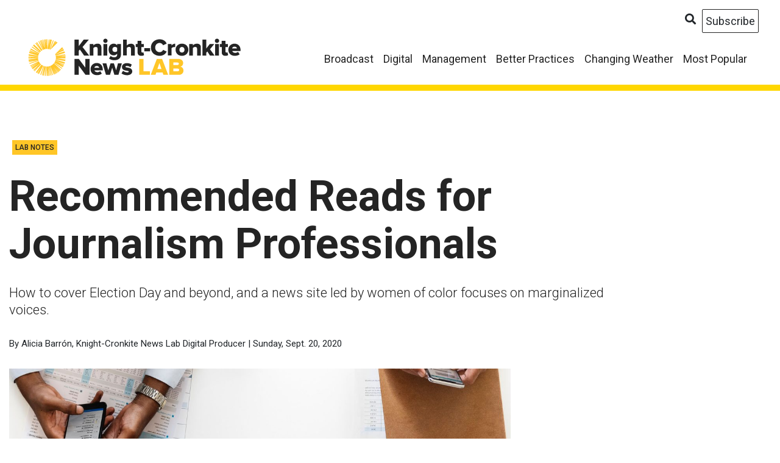

--- FILE ---
content_type: text/html; charset=UTF-8
request_url: https://cronkitenewslab.com/lab-notes/2020/09/20/journalism-recommended-reads-oct-22-2020/
body_size: 8567
content:
<!doctype html>
<html lang="en-US">

<head>

  <!-- Global site tag (gtag.js) - Google Analytics -->
<script async src="https://www.googletagmanager.com/gtag/js?id=UA-3145657-25"></script>
<script>
  window.dataLayer = window.dataLayer || [];
  function gtag(){dataLayer.push(arguments);}
  gtag('js', new Date());

  gtag('config', 'UA-3145657-25');
</script>

  <meta charset="UTF-8">
  <meta name="viewport" content="width=device-width, initial-scale=1">
  <link rel="profile" href="https://gmpg.org/xfn/11">

<link rel="apple-touch-icon" sizes="180x180" href="/apple-touch-icon.png">
<link rel="icon" type="image/png" sizes="32x32" href="/favicon-32x32.png">
<link rel="icon" type="image/png" sizes="16x16" href="/favicon-16x16.png">
<link rel="manifest" href="/site.webmanifest">
<link rel="mask-icon" href="/safari-pinned-tab.svg" color="#5bbad5">
<meta name="msapplication-TileColor" content="#da532c">
<meta name="theme-color" content="#ffffff">

  <meta name='robots' content='index, follow, max-image-preview:large, max-snippet:-1, max-video-preview:-1' />
	<style>img:is([sizes="auto" i], [sizes^="auto," i]) { contain-intrinsic-size: 3000px 1500px }</style>
	
	<!-- This site is optimized with the Yoast SEO plugin v26.7 - https://yoast.com/wordpress/plugins/seo/ -->
	<title>Recommended Reads for Oct. 22, 2020 | Knight-Cronkite News Lab</title>
	<meta name="description" content="How to cover Election Day and beyond, and a news site led by women of color focuses on marginalized voices." />
	<link rel="canonical" href="https://cronkitenewslab.com/lab-notes/2020/09/20/journalism-recommended-reads-oct-22-2020/" />
	<meta property="og:locale" content="en_US" />
	<meta property="og:type" content="article" />
	<meta property="og:title" content="Recommended Reads for Oct. 22, 2020 | Knight-Cronkite News Lab" />
	<meta property="og:description" content="How to cover Election Day and beyond, and a news site led by women of color focuses on marginalized voices." />
	<meta property="og:url" content="https://cronkitenewslab.com/lab-notes/2020/09/20/journalism-recommended-reads-oct-22-2020/" />
	<meta property="og:site_name" content="Cronkite News Lab" />
	<meta property="article:publisher" content="https://www.facebook.com/cronkitenewslab/" />
	<meta property="article:published_time" content="2020-09-20T18:37:50+00:00" />
	<meta property="article:modified_time" content="2020-10-29T17:21:42+00:00" />
	<meta property="og:image" content="https://cronkitenewslab.com/wp-content/uploads/2019/01/Rec-Reads-THUMB.jpg" />
	<meta property="og:image:width" content="1920" />
	<meta property="og:image:height" content="1080" />
	<meta property="og:image:type" content="image/jpeg" />
	<meta name="author" content="Alicia Barron" />
	<meta name="twitter:card" content="summary_large_image" />
	<meta name="twitter:creator" content="@CronkiteNewsLab" />
	<meta name="twitter:site" content="@CronkiteNewsLab" />
	<meta name="twitter:label1" content="Written by" />
	<meta name="twitter:data1" content="Alicia Barron" />
	<meta name="twitter:label2" content="Est. reading time" />
	<meta name="twitter:data2" content="1 minute" />
	<script type="application/ld+json" class="yoast-schema-graph">{"@context":"https://schema.org","@graph":[{"@type":"Article","@id":"https://cronkitenewslab.com/lab-notes/2020/09/20/journalism-recommended-reads-oct-22-2020/#article","isPartOf":{"@id":"https://cronkitenewslab.com/lab-notes/2020/09/20/journalism-recommended-reads-oct-22-2020/"},"author":{"name":"Alicia Barron","@id":"https://cronkitenewslab.com/#/schema/person/5402218ba50bbf244a40e70861a6de83"},"headline":"Recommended Reads for Journalism Professionals","datePublished":"2020-09-20T18:37:50+00:00","dateModified":"2020-10-29T17:21:42+00:00","mainEntityOfPage":{"@id":"https://cronkitenewslab.com/lab-notes/2020/09/20/journalism-recommended-reads-oct-22-2020/"},"wordCount":140,"image":{"@id":"https://cronkitenewslab.com/lab-notes/2020/09/20/journalism-recommended-reads-oct-22-2020/#primaryimage"},"thumbnailUrl":"https://cronkitenewslab.com/wp-content/uploads/2019/01/Rec-Reads-THUMB.jpg","articleSection":["Lab Notes"],"inLanguage":"en-US"},{"@type":"WebPage","@id":"https://cronkitenewslab.com/lab-notes/2020/09/20/journalism-recommended-reads-oct-22-2020/","url":"https://cronkitenewslab.com/lab-notes/2020/09/20/journalism-recommended-reads-oct-22-2020/","name":"Recommended Reads for Oct. 22, 2020 | Knight-Cronkite News Lab","isPartOf":{"@id":"https://cronkitenewslab.com/#website"},"primaryImageOfPage":{"@id":"https://cronkitenewslab.com/lab-notes/2020/09/20/journalism-recommended-reads-oct-22-2020/#primaryimage"},"image":{"@id":"https://cronkitenewslab.com/lab-notes/2020/09/20/journalism-recommended-reads-oct-22-2020/#primaryimage"},"thumbnailUrl":"https://cronkitenewslab.com/wp-content/uploads/2019/01/Rec-Reads-THUMB.jpg","datePublished":"2020-09-20T18:37:50+00:00","dateModified":"2020-10-29T17:21:42+00:00","author":{"@id":"https://cronkitenewslab.com/#/schema/person/5402218ba50bbf244a40e70861a6de83"},"description":"How to cover Election Day and beyond, and a news site led by women of color focuses on marginalized voices.","breadcrumb":{"@id":"https://cronkitenewslab.com/lab-notes/2020/09/20/journalism-recommended-reads-oct-22-2020/#breadcrumb"},"inLanguage":"en-US","potentialAction":[{"@type":"ReadAction","target":["https://cronkitenewslab.com/lab-notes/2020/09/20/journalism-recommended-reads-oct-22-2020/"]}]},{"@type":"ImageObject","inLanguage":"en-US","@id":"https://cronkitenewslab.com/lab-notes/2020/09/20/journalism-recommended-reads-oct-22-2020/#primaryimage","url":"https://cronkitenewslab.com/wp-content/uploads/2019/01/Rec-Reads-THUMB.jpg","contentUrl":"https://cronkitenewslab.com/wp-content/uploads/2019/01/Rec-Reads-THUMB.jpg","width":1920,"height":1080},{"@type":"BreadcrumbList","@id":"https://cronkitenewslab.com/lab-notes/2020/09/20/journalism-recommended-reads-oct-22-2020/#breadcrumb","itemListElement":[{"@type":"ListItem","position":1,"name":"Home","item":"https://cronkitenewslab.com/"},{"@type":"ListItem","position":2,"name":"Recommended Reads for Journalism Professionals"}]},{"@type":"WebSite","@id":"https://cronkitenewslab.com/#website","url":"https://cronkitenewslab.com/","name":"Cronkite News Lab","description":"","potentialAction":[{"@type":"SearchAction","target":{"@type":"EntryPoint","urlTemplate":"https://cronkitenewslab.com/?s={search_term_string}"},"query-input":{"@type":"PropertyValueSpecification","valueRequired":true,"valueName":"search_term_string"}}],"inLanguage":"en-US"},{"@type":"Person","@id":"https://cronkitenewslab.com/#/schema/person/5402218ba50bbf244a40e70861a6de83","name":"Alicia Barron","image":{"@type":"ImageObject","inLanguage":"en-US","@id":"https://cronkitenewslab.com/#/schema/person/image/","url":"https://secure.gravatar.com/avatar/a9e7a317d26e64f759bbbfc7849c815cf2754a3fe88f119f1c5675e4395f1a23?s=96&d=mm&r=g","contentUrl":"https://secure.gravatar.com/avatar/a9e7a317d26e64f759bbbfc7849c815cf2754a3fe88f119f1c5675e4395f1a23?s=96&d=mm&r=g","caption":"Alicia Barron"},"url":"https://cronkitenewslab.com/author/alicia-barron/"}]}</script>
	<!-- / Yoast SEO plugin. -->


<link rel="alternate" type="application/rss+xml" title="Cronkite News Lab &raquo; Feed" href="https://cronkitenewslab.com/feed/" />
<link rel="alternate" type="application/rss+xml" title="Cronkite News Lab &raquo; Comments Feed" href="https://cronkitenewslab.com/comments/feed/" />
<script type="text/javascript">
/* <![CDATA[ */
window._wpemojiSettings = {"baseUrl":"https:\/\/s.w.org\/images\/core\/emoji\/16.0.1\/72x72\/","ext":".png","svgUrl":"https:\/\/s.w.org\/images\/core\/emoji\/16.0.1\/svg\/","svgExt":".svg","source":{"concatemoji":"https:\/\/cronkitenewslab.com\/wp-includes\/js\/wp-emoji-release.min.js?ver=6.8.3"}};
/*! This file is auto-generated */
!function(s,n){var o,i,e;function c(e){try{var t={supportTests:e,timestamp:(new Date).valueOf()};sessionStorage.setItem(o,JSON.stringify(t))}catch(e){}}function p(e,t,n){e.clearRect(0,0,e.canvas.width,e.canvas.height),e.fillText(t,0,0);var t=new Uint32Array(e.getImageData(0,0,e.canvas.width,e.canvas.height).data),a=(e.clearRect(0,0,e.canvas.width,e.canvas.height),e.fillText(n,0,0),new Uint32Array(e.getImageData(0,0,e.canvas.width,e.canvas.height).data));return t.every(function(e,t){return e===a[t]})}function u(e,t){e.clearRect(0,0,e.canvas.width,e.canvas.height),e.fillText(t,0,0);for(var n=e.getImageData(16,16,1,1),a=0;a<n.data.length;a++)if(0!==n.data[a])return!1;return!0}function f(e,t,n,a){switch(t){case"flag":return n(e,"\ud83c\udff3\ufe0f\u200d\u26a7\ufe0f","\ud83c\udff3\ufe0f\u200b\u26a7\ufe0f")?!1:!n(e,"\ud83c\udde8\ud83c\uddf6","\ud83c\udde8\u200b\ud83c\uddf6")&&!n(e,"\ud83c\udff4\udb40\udc67\udb40\udc62\udb40\udc65\udb40\udc6e\udb40\udc67\udb40\udc7f","\ud83c\udff4\u200b\udb40\udc67\u200b\udb40\udc62\u200b\udb40\udc65\u200b\udb40\udc6e\u200b\udb40\udc67\u200b\udb40\udc7f");case"emoji":return!a(e,"\ud83e\udedf")}return!1}function g(e,t,n,a){var r="undefined"!=typeof WorkerGlobalScope&&self instanceof WorkerGlobalScope?new OffscreenCanvas(300,150):s.createElement("canvas"),o=r.getContext("2d",{willReadFrequently:!0}),i=(o.textBaseline="top",o.font="600 32px Arial",{});return e.forEach(function(e){i[e]=t(o,e,n,a)}),i}function t(e){var t=s.createElement("script");t.src=e,t.defer=!0,s.head.appendChild(t)}"undefined"!=typeof Promise&&(o="wpEmojiSettingsSupports",i=["flag","emoji"],n.supports={everything:!0,everythingExceptFlag:!0},e=new Promise(function(e){s.addEventListener("DOMContentLoaded",e,{once:!0})}),new Promise(function(t){var n=function(){try{var e=JSON.parse(sessionStorage.getItem(o));if("object"==typeof e&&"number"==typeof e.timestamp&&(new Date).valueOf()<e.timestamp+604800&&"object"==typeof e.supportTests)return e.supportTests}catch(e){}return null}();if(!n){if("undefined"!=typeof Worker&&"undefined"!=typeof OffscreenCanvas&&"undefined"!=typeof URL&&URL.createObjectURL&&"undefined"!=typeof Blob)try{var e="postMessage("+g.toString()+"("+[JSON.stringify(i),f.toString(),p.toString(),u.toString()].join(",")+"));",a=new Blob([e],{type:"text/javascript"}),r=new Worker(URL.createObjectURL(a),{name:"wpTestEmojiSupports"});return void(r.onmessage=function(e){c(n=e.data),r.terminate(),t(n)})}catch(e){}c(n=g(i,f,p,u))}t(n)}).then(function(e){for(var t in e)n.supports[t]=e[t],n.supports.everything=n.supports.everything&&n.supports[t],"flag"!==t&&(n.supports.everythingExceptFlag=n.supports.everythingExceptFlag&&n.supports[t]);n.supports.everythingExceptFlag=n.supports.everythingExceptFlag&&!n.supports.flag,n.DOMReady=!1,n.readyCallback=function(){n.DOMReady=!0}}).then(function(){return e}).then(function(){var e;n.supports.everything||(n.readyCallback(),(e=n.source||{}).concatemoji?t(e.concatemoji):e.wpemoji&&e.twemoji&&(t(e.twemoji),t(e.wpemoji)))}))}((window,document),window._wpemojiSettings);
/* ]]> */
</script>
<style id='wp-emoji-styles-inline-css' type='text/css'>

	img.wp-smiley, img.emoji {
		display: inline !important;
		border: none !important;
		box-shadow: none !important;
		height: 1em !important;
		width: 1em !important;
		margin: 0 0.07em !important;
		vertical-align: -0.1em !important;
		background: none !important;
		padding: 0 !important;
	}
</style>
<link rel='stylesheet' id='wp-block-library-css' href='https://cronkitenewslab.com/wp-includes/css/dist/block-library/style.min.css?ver=6.8.3' type='text/css' media='all' />
<style id='classic-theme-styles-inline-css' type='text/css'>
/*! This file is auto-generated */
.wp-block-button__link{color:#fff;background-color:#32373c;border-radius:9999px;box-shadow:none;text-decoration:none;padding:calc(.667em + 2px) calc(1.333em + 2px);font-size:1.125em}.wp-block-file__button{background:#32373c;color:#fff;text-decoration:none}
</style>
<style id='global-styles-inline-css' type='text/css'>
:root{--wp--preset--aspect-ratio--square: 1;--wp--preset--aspect-ratio--4-3: 4/3;--wp--preset--aspect-ratio--3-4: 3/4;--wp--preset--aspect-ratio--3-2: 3/2;--wp--preset--aspect-ratio--2-3: 2/3;--wp--preset--aspect-ratio--16-9: 16/9;--wp--preset--aspect-ratio--9-16: 9/16;--wp--preset--color--black: #000000;--wp--preset--color--cyan-bluish-gray: #abb8c3;--wp--preset--color--white: #ffffff;--wp--preset--color--pale-pink: #f78da7;--wp--preset--color--vivid-red: #cf2e2e;--wp--preset--color--luminous-vivid-orange: #ff6900;--wp--preset--color--luminous-vivid-amber: #fcb900;--wp--preset--color--light-green-cyan: #7bdcb5;--wp--preset--color--vivid-green-cyan: #00d084;--wp--preset--color--pale-cyan-blue: #8ed1fc;--wp--preset--color--vivid-cyan-blue: #0693e3;--wp--preset--color--vivid-purple: #9b51e0;--wp--preset--gradient--vivid-cyan-blue-to-vivid-purple: linear-gradient(135deg,rgba(6,147,227,1) 0%,rgb(155,81,224) 100%);--wp--preset--gradient--light-green-cyan-to-vivid-green-cyan: linear-gradient(135deg,rgb(122,220,180) 0%,rgb(0,208,130) 100%);--wp--preset--gradient--luminous-vivid-amber-to-luminous-vivid-orange: linear-gradient(135deg,rgba(252,185,0,1) 0%,rgba(255,105,0,1) 100%);--wp--preset--gradient--luminous-vivid-orange-to-vivid-red: linear-gradient(135deg,rgba(255,105,0,1) 0%,rgb(207,46,46) 100%);--wp--preset--gradient--very-light-gray-to-cyan-bluish-gray: linear-gradient(135deg,rgb(238,238,238) 0%,rgb(169,184,195) 100%);--wp--preset--gradient--cool-to-warm-spectrum: linear-gradient(135deg,rgb(74,234,220) 0%,rgb(151,120,209) 20%,rgb(207,42,186) 40%,rgb(238,44,130) 60%,rgb(251,105,98) 80%,rgb(254,248,76) 100%);--wp--preset--gradient--blush-light-purple: linear-gradient(135deg,rgb(255,206,236) 0%,rgb(152,150,240) 100%);--wp--preset--gradient--blush-bordeaux: linear-gradient(135deg,rgb(254,205,165) 0%,rgb(254,45,45) 50%,rgb(107,0,62) 100%);--wp--preset--gradient--luminous-dusk: linear-gradient(135deg,rgb(255,203,112) 0%,rgb(199,81,192) 50%,rgb(65,88,208) 100%);--wp--preset--gradient--pale-ocean: linear-gradient(135deg,rgb(255,245,203) 0%,rgb(182,227,212) 50%,rgb(51,167,181) 100%);--wp--preset--gradient--electric-grass: linear-gradient(135deg,rgb(202,248,128) 0%,rgb(113,206,126) 100%);--wp--preset--gradient--midnight: linear-gradient(135deg,rgb(2,3,129) 0%,rgb(40,116,252) 100%);--wp--preset--font-size--small: 13px;--wp--preset--font-size--medium: 20px;--wp--preset--font-size--large: 36px;--wp--preset--font-size--x-large: 42px;--wp--preset--spacing--20: 0.44rem;--wp--preset--spacing--30: 0.67rem;--wp--preset--spacing--40: 1rem;--wp--preset--spacing--50: 1.5rem;--wp--preset--spacing--60: 2.25rem;--wp--preset--spacing--70: 3.38rem;--wp--preset--spacing--80: 5.06rem;--wp--preset--shadow--natural: 6px 6px 9px rgba(0, 0, 0, 0.2);--wp--preset--shadow--deep: 12px 12px 50px rgba(0, 0, 0, 0.4);--wp--preset--shadow--sharp: 6px 6px 0px rgba(0, 0, 0, 0.2);--wp--preset--shadow--outlined: 6px 6px 0px -3px rgba(255, 255, 255, 1), 6px 6px rgba(0, 0, 0, 1);--wp--preset--shadow--crisp: 6px 6px 0px rgba(0, 0, 0, 1);}:where(.is-layout-flex){gap: 0.5em;}:where(.is-layout-grid){gap: 0.5em;}body .is-layout-flex{display: flex;}.is-layout-flex{flex-wrap: wrap;align-items: center;}.is-layout-flex > :is(*, div){margin: 0;}body .is-layout-grid{display: grid;}.is-layout-grid > :is(*, div){margin: 0;}:where(.wp-block-columns.is-layout-flex){gap: 2em;}:where(.wp-block-columns.is-layout-grid){gap: 2em;}:where(.wp-block-post-template.is-layout-flex){gap: 1.25em;}:where(.wp-block-post-template.is-layout-grid){gap: 1.25em;}.has-black-color{color: var(--wp--preset--color--black) !important;}.has-cyan-bluish-gray-color{color: var(--wp--preset--color--cyan-bluish-gray) !important;}.has-white-color{color: var(--wp--preset--color--white) !important;}.has-pale-pink-color{color: var(--wp--preset--color--pale-pink) !important;}.has-vivid-red-color{color: var(--wp--preset--color--vivid-red) !important;}.has-luminous-vivid-orange-color{color: var(--wp--preset--color--luminous-vivid-orange) !important;}.has-luminous-vivid-amber-color{color: var(--wp--preset--color--luminous-vivid-amber) !important;}.has-light-green-cyan-color{color: var(--wp--preset--color--light-green-cyan) !important;}.has-vivid-green-cyan-color{color: var(--wp--preset--color--vivid-green-cyan) !important;}.has-pale-cyan-blue-color{color: var(--wp--preset--color--pale-cyan-blue) !important;}.has-vivid-cyan-blue-color{color: var(--wp--preset--color--vivid-cyan-blue) !important;}.has-vivid-purple-color{color: var(--wp--preset--color--vivid-purple) !important;}.has-black-background-color{background-color: var(--wp--preset--color--black) !important;}.has-cyan-bluish-gray-background-color{background-color: var(--wp--preset--color--cyan-bluish-gray) !important;}.has-white-background-color{background-color: var(--wp--preset--color--white) !important;}.has-pale-pink-background-color{background-color: var(--wp--preset--color--pale-pink) !important;}.has-vivid-red-background-color{background-color: var(--wp--preset--color--vivid-red) !important;}.has-luminous-vivid-orange-background-color{background-color: var(--wp--preset--color--luminous-vivid-orange) !important;}.has-luminous-vivid-amber-background-color{background-color: var(--wp--preset--color--luminous-vivid-amber) !important;}.has-light-green-cyan-background-color{background-color: var(--wp--preset--color--light-green-cyan) !important;}.has-vivid-green-cyan-background-color{background-color: var(--wp--preset--color--vivid-green-cyan) !important;}.has-pale-cyan-blue-background-color{background-color: var(--wp--preset--color--pale-cyan-blue) !important;}.has-vivid-cyan-blue-background-color{background-color: var(--wp--preset--color--vivid-cyan-blue) !important;}.has-vivid-purple-background-color{background-color: var(--wp--preset--color--vivid-purple) !important;}.has-black-border-color{border-color: var(--wp--preset--color--black) !important;}.has-cyan-bluish-gray-border-color{border-color: var(--wp--preset--color--cyan-bluish-gray) !important;}.has-white-border-color{border-color: var(--wp--preset--color--white) !important;}.has-pale-pink-border-color{border-color: var(--wp--preset--color--pale-pink) !important;}.has-vivid-red-border-color{border-color: var(--wp--preset--color--vivid-red) !important;}.has-luminous-vivid-orange-border-color{border-color: var(--wp--preset--color--luminous-vivid-orange) !important;}.has-luminous-vivid-amber-border-color{border-color: var(--wp--preset--color--luminous-vivid-amber) !important;}.has-light-green-cyan-border-color{border-color: var(--wp--preset--color--light-green-cyan) !important;}.has-vivid-green-cyan-border-color{border-color: var(--wp--preset--color--vivid-green-cyan) !important;}.has-pale-cyan-blue-border-color{border-color: var(--wp--preset--color--pale-cyan-blue) !important;}.has-vivid-cyan-blue-border-color{border-color: var(--wp--preset--color--vivid-cyan-blue) !important;}.has-vivid-purple-border-color{border-color: var(--wp--preset--color--vivid-purple) !important;}.has-vivid-cyan-blue-to-vivid-purple-gradient-background{background: var(--wp--preset--gradient--vivid-cyan-blue-to-vivid-purple) !important;}.has-light-green-cyan-to-vivid-green-cyan-gradient-background{background: var(--wp--preset--gradient--light-green-cyan-to-vivid-green-cyan) !important;}.has-luminous-vivid-amber-to-luminous-vivid-orange-gradient-background{background: var(--wp--preset--gradient--luminous-vivid-amber-to-luminous-vivid-orange) !important;}.has-luminous-vivid-orange-to-vivid-red-gradient-background{background: var(--wp--preset--gradient--luminous-vivid-orange-to-vivid-red) !important;}.has-very-light-gray-to-cyan-bluish-gray-gradient-background{background: var(--wp--preset--gradient--very-light-gray-to-cyan-bluish-gray) !important;}.has-cool-to-warm-spectrum-gradient-background{background: var(--wp--preset--gradient--cool-to-warm-spectrum) !important;}.has-blush-light-purple-gradient-background{background: var(--wp--preset--gradient--blush-light-purple) !important;}.has-blush-bordeaux-gradient-background{background: var(--wp--preset--gradient--blush-bordeaux) !important;}.has-luminous-dusk-gradient-background{background: var(--wp--preset--gradient--luminous-dusk) !important;}.has-pale-ocean-gradient-background{background: var(--wp--preset--gradient--pale-ocean) !important;}.has-electric-grass-gradient-background{background: var(--wp--preset--gradient--electric-grass) !important;}.has-midnight-gradient-background{background: var(--wp--preset--gradient--midnight) !important;}.has-small-font-size{font-size: var(--wp--preset--font-size--small) !important;}.has-medium-font-size{font-size: var(--wp--preset--font-size--medium) !important;}.has-large-font-size{font-size: var(--wp--preset--font-size--large) !important;}.has-x-large-font-size{font-size: var(--wp--preset--font-size--x-large) !important;}
:where(.wp-block-post-template.is-layout-flex){gap: 1.25em;}:where(.wp-block-post-template.is-layout-grid){gap: 1.25em;}
:where(.wp-block-columns.is-layout-flex){gap: 2em;}:where(.wp-block-columns.is-layout-grid){gap: 2em;}
:root :where(.wp-block-pullquote){font-size: 1.5em;line-height: 1.6;}
</style>
<link rel='stylesheet' id='cronkite-news-lab-style-css' href='https://cronkitenewslab.com/wp-content/themes/cronkite-news-lab/style.css?ver=6.8.3' type='text/css' media='all' />
<link rel="https://api.w.org/" href="https://cronkitenewslab.com/wp-json/" /><link rel="alternate" title="JSON" type="application/json" href="https://cronkitenewslab.com/wp-json/wp/v2/posts/4353" /><link rel="EditURI" type="application/rsd+xml" title="RSD" href="https://cronkitenewslab.com/xmlrpc.php?rsd" />
<meta name="generator" content="WordPress 6.8.3" />
<link rel='shortlink' href='https://cronkitenewslab.com/?p=4353' />
<link rel="alternate" title="oEmbed (JSON)" type="application/json+oembed" href="https://cronkitenewslab.com/wp-json/oembed/1.0/embed?url=https%3A%2F%2Fcronkitenewslab.com%2Flab-notes%2F2020%2F09%2F20%2Fjournalism-recommended-reads-oct-22-2020%2F" />
<link rel="alternate" title="oEmbed (XML)" type="text/xml+oembed" href="https://cronkitenewslab.com/wp-json/oembed/1.0/embed?url=https%3A%2F%2Fcronkitenewslab.com%2Flab-notes%2F2020%2F09%2F20%2Fjournalism-recommended-reads-oct-22-2020%2F&#038;format=xml" />

  <link href="https://fonts.googleapis.com/css?family=Roboto:300,300i,400,400i,500,500i,700,700i,900,900i" rel="stylesheet">

  <link rel="stylesheet" href='https://cronkitenewslab.com/wp-content/themes/cronkite-news-lab/css/bootstrap.min.css' type='text/css' media='all' />

  <link rel="stylesheet" href="https://use.fontawesome.com/releases/v5.5.0/css/all.css" integrity="sha384-B4dIYHKNBt8Bc12p+WXckhzcICo0wtJAoU8YZTY5qE0Id1GSseTk6S+L3BlXeVIU" crossorigin="anonymous">

  <link rel="stylesheet" id="cnl-css" href="https://cronkitenewslab.com/wp-content/themes/cronkite-news-lab/css/cnl.css" type="text/css" media="all" />

  <script src="https://cronkitenewslab.com/wp-content/themes/cronkite-news-lab/js/jquery-3.3.1.min.js"></script>
  <script src="https://cronkitenewslab.com/wp-content/themes/cronkite-news-lab/js/bootstrap.bundle.js"></script>

  <script>
    $(document).ready(function() {
          $("#menu-search").click(function() {
            $("#search-alert").collapse('toggle');
          });
          $("#menu-subscribe").click(function() {
            $("#subscribe-alert").collapse('toggle');
          });
        });
      </script>

</head>

<body class="wp-singular post-template-default single single-post postid-4353 single-format-standard wp-theme-cronkite-news-lab no-sidebar">
  <div id="page" class="site">
    <a class="sr-only skip-link screen-reader-text" href="#content">
        Skip to content      </a>



      <div id="subscribe-alert" class="text-white bg-dark alert alert-warning alert-dismissible fade collapse" role="alert">
        <p>Get the lab report: The most important stories delivered to your inbox</p>


        <form action="https://cl.s7.exct.net/DEManager.aspx" name="subscribeForm" method="post">
    <input type="hidden" name="_returnXML" value="0" />
    <input type="hidden" name="_clientID" value="518000787" />
    <input type="hidden" name="_deExternalKey" value="E944ABEF-0649-4E8F-A343-AB318CA63A2E" />
    <input type="hidden" name="_action" value="add/update" />
    <input type="hidden" name="_successURL" value="https://cronkitenewslab.com/lab-report-subscribe-success/" />
    <input type="hidden" name="_errorURL" value="https://cronkitenewslab.com/lab-report-subscribe-fail/" />
    <div class="form-group">
      
      <input class="form-control" id="emailInput" name="Email" maxlength="255" placeholder="Email Address" style="margin-bottom: 15px;">
      
      <input class="form-control" id="firstNameInput" name="First name" required placeholder="First name" style="margin-bottom: 15px;">
      
      <input class="form-control" id="lastNameInput" name="Last name" required placeholder="Last name">
    
        <input type="submit" class="button" value="Subscribe" name="subscribe" style="margin-left: 0; margin-top: 20px;">
    </div>
    </form>

        <button type="button" class="close" data-toggle="collapse" data-target="#subscribe-alert" aria-label="Close">
            <span aria-hidden="true">&times;</span>
          </button>
      </div>

      <div id="search-alert" class="text-white bg-dark alert alert-warning alert-dismissible fade collapse" role="alert">

            <form method="get" class="navbar-form search" id="searchform" action="https://cronkitenewslab.com/">
      <div class="input-group">
        <input type="text" class="form-control" name="s" id="s" placeholder="Start Typing and Hit Enter" style="padding:20px;" />
        <span class="input-group-btn">
          <button type="submit" aria-label="Search" class="btn fa fa-search icon-right-open pull-right" id="searchsubmit"><span class="glyphicon glyphicon-search"></button>
        </span>
      </div>
    </form>
        <button type="button" class="close" data-toggle="collapse" data-target="#search-alert" aria-label="Close">
              <span aria-hidden="true">&times;</span>
            </button>
      </div>
    <header id="masthead" class="site-header">
      <div class="container-fluid">

        <nav class="navbar navbar-expand-md navbar-light" role="navigation">
          <div class="container-fluid" id="primary-nav">



            <a class="navbar-brand" href="https://cronkitenewslab.com"><img src="https://cronkitenewslab.com/wp-content/uploads/2018/09/kcnl-logo.svg" alt="Knight-Cronkite Newslab Logo" width="350" class="img-fluid"></a>
            <button class="navbar-toggler navbar-toggler-right" type="button" data-toggle="collapse" data-target="#main-nav" aria-controls="main-nav" aria-expanded="false" aria-label="Toggle navigation" style="float:right;">
                  <span class="navbar-toggler-icon"></span>
                </button>

            <div class="collapse navbar-collapse" id="main-nav">

              <ul id="menu-primary" class="nav navbar-nav ml-auto"><li itemscope="itemscope" itemtype="https://www.schema.org/SiteNavigationElement" id="menu-item-522" class="menu-item menu-item-type-custom menu-item-object-custom menu-item-522 nav-item"><a title="Broadcast" href="https://cronkitenewslab.com/category/broadcast/" class="nav-link">Broadcast</a></li>
<li itemscope="itemscope" itemtype="https://www.schema.org/SiteNavigationElement" id="menu-item-51" class="menu-item menu-item-type-taxonomy menu-item-object-category menu-item-51 nav-item"><a title="Digital" href="https://cronkitenewslab.com/category/digital/" class="nav-link">Digital</a></li>
<li itemscope="itemscope" itemtype="https://www.schema.org/SiteNavigationElement" id="menu-item-52" class="menu-item menu-item-type-taxonomy menu-item-object-category menu-item-52 nav-item"><a title="Management" href="https://cronkitenewslab.com/category/management/" class="nav-link">Management</a></li>
<li itemscope="itemscope" itemtype="https://www.schema.org/SiteNavigationElement" id="menu-item-4867" class="menu-item menu-item-type-custom menu-item-object-custom menu-item-4867 nav-item"><a title="Better Practices" href="https://cronkitenewslab.com/lab-notes/2019/06/06/better-practices-for-local-tv-news/" class="nav-link">Better Practices</a></li>
<li itemscope="itemscope" itemtype="https://www.schema.org/SiteNavigationElement" id="menu-item-1431" class="menu-item menu-item-type-custom menu-item-object-custom menu-item-1431 nav-item"><a title="Changing Weather" href="https://cronkitenewslab.com/category/changing-weather/" class="nav-link">Changing Weather</a></li>
<li itemscope="itemscope" itemtype="https://www.schema.org/SiteNavigationElement" id="menu-item-2652" class="menu-item menu-item-type-custom menu-item-object-custom menu-item-2652 nav-item"><a title="Most Popular" href="https://cronkitenewslab.com/lab-notes/2019/10/14/most-popular-stories-about-local-tv-news-innovations/" class="nav-link">Most Popular</a></li>
</ul>              <div id="search-subscribe" class="">
                <span class="fa fa-search" id="menu-search"></span>
                <span class="subscribe-button" id="menu-subscribe">Subscribe</span>

              </div>
            </div>

          </div>
      </div>

      </nav>
      <!-- #site-navigation -->


      </nav>





    </header>
    <!-- #masthead -->

    <div id="content" class="site-content">

	<div id="primary" class="content-area">
		<main id="main" class="site-main">

		
<div class="postheader"></div>
<div class="container-fluid">
	<div class="row">
		<div class="col-10">


			
<div class="postpill-wrapper">
			<span class="postpill">
													<a href="https://cronkitenewslab.com/category/lab-notes/">Lab Notes</a>
								
				</span>
</div>



			<article id="post-4353" class="post-4353 post type-post status-publish format-standard has-post-thumbnail hentry category-lab-notes">
				<header class="entry-header">


					<h1 class="entry-title">Recommended Reads for Journalism Professionals</h1>
						<p class="dek" style="padding-top: 20px;">How to cover Election Day and beyond, and a news site led by women of color focuses on marginalized voices.</p>					<div class="entry-meta">
						By Alicia Barrón, Knight-Cronkite News Lab Digital Producer | Sunday, Sept.  20, 2020					</div><!-- .entry-meta -->

				</header><!-- .entry-header -->

		</div>
	</div>
	<div class="row">
		<div class="col-md-8">

			
			<figure>
				<figure><img src="https://cronkitenewslab.com/wp-content/uploads/2019/01/Rec-Reads-THUMB-1280x720.jpg" class="img-fluid" /></figure>


<div class="entry-content">

<h3><a href="https://cjr.org/politics/2020-election-day-coverage-delays-disinformation.php" target="_blank" rel="noopener noreferrer"><b>How to cover Election Day and beyond</b></a></h3>
<p>Elections in a democracy are just as much about convincing the loser that he or she actually lost—and that the process was free, fair, and secure enough that the loser can accept the result as legitimate.</p>
<h3><a href="https://www.niemanlab.org/2020/10/prism-a-news-site-led-by-women-of-color-centers-the-voices-of-marginalized-people-in-its-reporting/" target="_blank" rel="noopener noreferrer"><b>Prism, a news site led by women of color, centers the voices of marginalized people in its reporting</b></a></h3>
<p>“If you’re going to shift narratives in this country, you need people to actually read what you’re doing.”</p>
<h3><a href="https://tvnewscheck.com/article/top-news/254806/nbclx-goes-bold-for-next-gen-audiences/" target="_blank" rel="noopener noreferrer"><b>NBCLX Goes Bold For Next-Gen Audiences</b></a></h3>
<p>LX made its debut on its own site and on social channels with wide-ranging story experiments in story length, style and aesthetics. NBCU’s investment in the project deepened soon thereafter. And you can read our report from this summer on LX&#8217;s linear news programs <a href="https://cronkitenewslab.com/broadcast/2020/07/23/how-to-get-younger-viewers-to-watch-linear-news-programs/" target="_blank" rel="noopener noreferrer">here</a>.</p>
				</div><!-- .entry-content -->


				
				</article>

				<div class="ruler"></div>

				<div class="also-like">

					<h6>YOU MAY ALSO LIKE</h6>

					<div class="row">

					<div class="col-12"><h5>Error loading content</h5></div>
				</div>

		</div>
		<!--col-8-->

		<div class="col-3">

			
			<div id="related" class="d-none d-md-block">
				<h3>RELATED</h3>

				<p><a href="https://cronkitenewslab.com/lab-notes/2020/09/05/journalism-recommended-reads-oct-15-2020/">Recommended Reads for Journalism Professionals — Oct. 15, 2020</a></p>
									<p><a href="https://cronkitenewslab.com/lab-notes/2020/08/30/journalism-recommended-reads-oct-8-2020/">Recommended Reads for Journalism Professionals — Oct. 8, 2020</a></p>
									<p><a href="https://cronkitenewslab.com/lab-notes/2020/06/15/recommended-reads-for-journalists/">ALL Recommended Reads for Journalism Professionals</a></p>

				
			</div>

					</div>
	</div>
</div>

		</main><!-- #main -->
	</div><!-- #primary -->

<footer id="colophon" class="site-footer">
	<div class="container-fluid">
		<div class="row">
		<div class="col-md-4">
			<div class="widget_text footer-part"><div class="textwidget custom-html-widget"><div class="row" style="padding-bottom: 40px; padding-top: 40px;">
		<div class="col-sm-6">
		<a href="https://knightfoundation.org/" target="_blank"><img src="/wp-content/uploads/2018/09/knight-foundation-cropped.png" class="img-fluid" alt="Knight Foundation Logo" /></a>
	</div>
	<div class="col-sm-6">

	<a href="https://cronkite.asu.edu/" target="_blank"><img src="/wp-content/uploads/2018/09/cronkite-logo.png" class="img-fluid" alt="Cronkite School Logo" /></a>
	</div>

</div>
<div class="row">
<div class="col-12">
<p>The Knight-Cronkite News Lab is a joint effort between the <a href="https://knightfoundation.org/" target="_blank">John S. and James L. Knight Foundation</a> and the <a href="https://cronkite.asu.edu" target="_blank">Walter Cronkite School of Journalism and Mass Communication</a> at <a href="https://www.asu.edu" target="_blank">Arizona State University</a>.</p>
<p><a href="/what-we-do">What We Do</a></p>
</div>
</div></div></div>		</div>
		<div class="col-md-4">
			<div class="widget_text footer-part"><div class="textwidget custom-html-widget"><div class="row" style="padding-top: 40px;">
<div class="col-12">
	<h3>Join the Conversation</h3>
	<p><a href="mailto:cronkitenewslab@asu.edu">cronkitenewslab@asu.edu</a></p>
	<p>Tell us your experiences with innovation!</p>
	
	<p>Contribute topics for us to explore or share your own ideas.</p>
	<div class="goldbuttonwrapper">
	<span class="goldbutton"><a href="/meet-the-team/">About Us</a></span>
</div>
</div>
</div></div></div>		</div>
		<div class="col-md-4">
			<div class="widget_text footer-part"><div class="textwidget custom-html-widget"><div class="footersocial"><a href="https://www.facebook.com/cronkitenewslab/" target="_blank"><span class="fab fa-facebook"></span></a>
<a href="https://twitter.com/CronkiteNewsLab" target="_blank" style="text-decoration:none;"> <span class="fab fa-twitter"></span> </a>
<a href="https://www.instagram.com/cronkitenewslab/" target="_blank"><span class="fab fa-instagram"></span> </a></div>
<div class="legal"><a href="https://www.asu.edu/privacy/" target="_blank">Privacy Statement</a></div></div></div>		</div>
	</div>
</div>
</footer><!-- #colophon -->


<script type="speculationrules">
{"prefetch":[{"source":"document","where":{"and":[{"href_matches":"\/*"},{"not":{"href_matches":["\/wp-*.php","\/wp-admin\/*","\/wp-content\/uploads\/*","\/wp-content\/*","\/wp-content\/plugins\/*","\/wp-content\/themes\/cronkite-news-lab\/*","\/*\\?(.+)"]}},{"not":{"selector_matches":"a[rel~=\"nofollow\"]"}},{"not":{"selector_matches":".no-prefetch, .no-prefetch a"}}]},"eagerness":"conservative"}]}
</script>
<script type="text/javascript" src="https://cronkitenewslab.com/wp-content/themes/cronkite-news-lab/js/navigation.js?ver=20151215" id="cronkite-news-lab-navigation-js"></script>
<script type="text/javascript" src="https://cronkitenewslab.com/wp-content/themes/cronkite-news-lab/js/skip-link-focus-fix.js?ver=20151215" id="cronkite-news-lab-skip-link-focus-fix-js"></script>



</body>

</html>


--- FILE ---
content_type: text/css; charset=UTF-8
request_url: https://cronkitenewslab.com/wp-content/themes/cronkite-news-lab/style.css?ver=6.8.3
body_size: -599
content:
/*
Theme Name: Cronkite News Lab
Author: Nic Lindh
Description: Description
Version: 0.1

*/

--- FILE ---
content_type: text/css; charset=UTF-8
request_url: https://cronkitenewslab.com/wp-content/themes/cronkite-news-lab/css/cnl.css
body_size: 1438
content:
.bio {
  display: -webkit-box;
  display: -ms-flexbox;
  display: flex;
  margin-bottom: 20px; }

.mug {
  -webkit-box-flex: 1;
      -ms-flex: 1;
          flex: 1;
  padding-right: 20px; }

.text {
  -webkit-box-flex: 2;
      -ms-flex: 2;
          flex: 2; }

.alignright {
  float: right;
  margin-bottom: 1em;
  margin-left: 1em; }

.aligncenter {
  display: block;
  margin-left: auto;
  margin-right: auto; }

.emailsignup {
  color: white;
  padding-top: 20px; }
  .emailsignup input[type=button],
  .emailsignup input[type=reset],
  .emailsignup input[type=submit] {
    margin-top: 20px;
    margin-bottom: 20px;
    background-color: #242424;
    color: white;
    border: 1px solid #ffc627;
    padding: 5px;
    cursor: pointer; }
  .emailsignup input[type=button]:hover,
  .emailsignup input[type=reset]:hover,
  .emailsignup input[type=submit]:hover {
    background: #ffc627;
    color: #242424; }
  .emailsignup input[type=text] {
    font-weight: 400;
    font-size: 15px;
    color: #242424; }
  .emailsignup h3 {
    padding-bottom: 20px;
    font-weight: 700; }
  .emailsignup p {
    font-weight: 400;
    font-size: 16px;
    line-height: 24px; }

.postpill-wrapper-overlay {
  position: absolute;
  top: 40px;
  left: 40px; }

.frontcontainer {
  position: relative;
  overflow-x: hidden;
  overflow-y: hidden;
  margin-right: -15px !important;
  margin-left: -15px !important; }

.frontcontainer img {
  -o-object-fit: cover;
     object-fit: cover;
  height: 80%; }

.frontcontainer:before {
  content: '';
  position: absolute;
  top: 0;
  right: 0;
  bottom: 0;
  left: 0;
  background: rgba(40, 40, 40, 0.5); }

.fronttitle {
  position: absolute;
  left: 40px;
  top: 100px; }

.fronttitle a {
  display: block; }

.fronttitle h2 {
  font-weight: 900; }

.alert {
  border: 0;
  border-radius: 0;
  background-color: #242424 !important;
  margin-top: 0; }

.search-results-box {
  margin-top: 30px;
  background-color: #242424;
  color: #ffc627;
  min-height: 100px;
  text-align: center;
  padding-bottom: 0;
  margin-bottom: -8px; }
  .search-results-box h1 {
    font-weight: 300;
    font-size: 32px;
    padding-top: 30px; }

.noresults {
  padding-top: 40px;
  padding-bottom: 40px; }

p.dek {
  font-weight: 300;
  font-size: 22px;
  line-height: 28px;
  color: #242424; }

.legal {
  margin-top: 40px;
  font-size: 13px;
  font-weight: 400; }

a:hover {
  text-decoration: none; }

.footersocial {
  text-align: center;
  font-size: 34px;
  padding-top: 40px; }

a {
  color: white; }

a:hover {
  color: #ffc627; }

.goldbuttonwrapper {
  padding-top: 20px;
  margin-left: -10px; }

.goldbutton {
  padding: 10px; }
  .goldbutton a {
    color: white;
    text-decoration: none;
    border-bottom: 1px solid #ffc627 !important;
    border: 1px solid #ffc627;
    padding: 10px; }
  .goldbutton a:hover {
    color: #242424;
    background: #ffc627; }

.textwidget {
  font-weight: 400;
  font-size: 16px;
  letter-spacing: 1px;
  line-height: 24px; }
  .textwidget p a {
    text-decoration: none;
    border-bottom: 1px dotted white;
    color: white; }
  .textwidget p a:hover {
    border-bottom: 1px dotted #ffc627; }
  .textwidget h3 {
    text-transform: uppercase;
    font-size: 16px; }

.tagcontainer {
  padding-top: 0;
  margin-top: -8px; }

.fancybox-bottom {
  padding: 20px; }
  .fancybox-bottom h3 {
    font-weight: 700;
    font-size: 32px;
    line-height: 34px; }
    .fancybox-bottom h3 a {
      text-decoration: none;
      color: #242424; }
    .fancybox-bottom h3 a:hover {
      border-bottom: 2px solid #ffc627; }

.plainbox h3 {
  font-weight: 700;
  font-size: 50px;
  line-height: 50px; }

.plainbox a {
  color: #242424;
  text-decoration: none; }

.plainbox a:hover {
  border-bottom: 2px solid #ffc627; }

.plainbox .plainpill {
  font-weight: 500;
  font-size: 12px;
  text-transform: uppercase; }

.plainbottom {
  padding: 20px; }

.plainpillwrapper {
  margin-bottom: 30px; }

.category-box {
  margin-top: 30px;
  background-color: #ffc627;
  min-height: 100px;
  text-align: center;
  padding-bottom: 0;
  margin-bottom: -8px; }
  .category-box h1 {
    font-weight: 700;
    text-transform: uppercase;
    padding-top: 30px; }

.site-footer {
  background-color: #242424;
  color: white;
  padding-bottom: 40px; }

.also-like h6 {
  font-weight: 700;
  font-size: 14px;
  margin-top: 20px;
  margin-bottom: 20px; }

.also-like p {
  font-weight: 700;
  font-size: 32px;
  line-height: 34px; }

.also-like a {
  text-decoration: none;
  color: #242424; }

.also-like-pill {
  margin-top: 20px;
  margin-bottom: 20px; }

.ruler {
  min-height: 1px;
  background-color: #888;
  margin-top: 40px;
  margin-bottom: 40px; }

#related {
  padding: 20px;
  background: #f2f2f2; }
  #related h3 {
    font-weight: 700;
    font-size: 14px; }
  #related p {
    font-weight: 500;
    font-size: 20px;
    line-height: 24px; }
  #related a {
    color: #242424; }

.tags-links {
  font-weight: 400;
  font-size: 14px;
  line-height: 22px;
  color: #242424; }

.tags-links a {
  text-decoration: none;
  color: #242424; }

.entry-content p {
  font-weight: 400;
  font-size: 20px;
  line-height: 30px;
  color: #242424; }

.entry-content a {
  color: #242424;
  text-decoration: none;
  border-bottom: 1px solid #242424; }

.entry-content a:hover {
  border-bottom: 1px solid #ffc627; }

.entry-content h3 {
  font-weight: 700;
  font-size: 22px;
  line-height: 30px;
  color: #242424; }

figcaption {
  font-weight: 400;
  font-size: 13px;
  line-height: 19px;
  color: #888;
  margin-top: 10px; }

.entry-meta {
  margin-bottom: 30px;
  margin-top: 30px;
  font-weight: 400;
  font-size: 15px; }

.entry-title {
  font-weight: 700;
  font-size: 70px;
  line-height: 78px;
  color: #242424; }

.postpill-wrapper {
  margin-bottom: 30px; }

.postpill {
  font-weight: 500;
  text-transform: uppercase;
  font-size: 12px;
  text-align: center;
  padding: 5px; }
  .postpill a {
    color: #242424;
    background-color: #ffc627;
    padding: 5px; }
  .postpill a:hover {
    color: white;
    background-color: #242424;
    text-decoration: none; }

.postheader {
  min-height: 10px;
  background-color: gold;
  margin-top: 0;
  margin-bottom: 80px;
  padding-top: 0; }

#search-subscribe {
  display: -webkit-box;
  display: -ms-flexbox;
  display: flex;
  -webkit-box-pack: end;
      -ms-flex-pack: end;
          justify-content: flex-end;
  padding-top: 10px; }

#menu-search {
  cursor: pointer;
  padding-right: 10px;
  padding-top: 7px; }

.fa-search:hover {
  color: #ffc627; }

#menu-subscribe {
  cursor: pointer;
  border-radius: 2px;
  padding: 5px;
  border: 1px solid #242424; }

#search-alert p,
#subscribe-alert p {
  margin-bottom: 50px; }

#search-alert {
  padding-top: 30px; }
  #search-alert input[type=submit], #search-alert input[type=text] {
    font-weight: 300;
    font-size: 24px;
    color: #ffc627;
    background: #242424;
    border: 0; }
  #search-alert .btn {
    color: white;
    background: #242424;
    font-size: 24px; }
  #search-alert .btn:hover {
    color: #ffc627; }

#subscribe-alert input[type=button],
#subscribe-alert input[type=reset],
#subscribe-alert input[type=submit] {
  margin-left: 20px;
  background-color: #242424;
  color: white;
  border: 1px solid #ffc627;
  padding: 5px;
  cursor: pointer; }

#subscribe-alert input[type=button]:hover,
#subscribe-alert input[type=reset]:hover,
#subscribe-alert input[type=submit]:hover {
  background: #ffc627;
  color: #242424; }

#subscribe-alert input[type=text] {
  font-weight: 400;
  font-size: 15px;
  color: #242424; }

.menu-secondary-container {
  margin-bottom: -16px;
  padding-bottom: 0; }
  .menu-secondary-container ul {
    list-style-type: none;
    overflow: hidden;
    height: 35px;
    background: #f2f2f2;
    font-size: 12px;
    font-weight: 400; }
  .menu-secondary-container li {
    margin-bottom: 5px;
    float: left;
    text-transform: uppercase;
    text-align: left; }
  .menu-secondary-container li:first-child {
    font-weight: bold; }
  .menu-secondary-container li:first-child a:hover {
    border-bottom: 4px solid #f2f2f2; }
  .menu-secondary-container li a {
    padding: 10px 0 0;
    margin-right: 10px;
    color: #242424; }
  .menu-secondary-container li a:hover {
    border-bottom: 4px solid #ffc627; }

@media (max-width: 575px) {
  #subscribe-alert p, #search-alert p {
    font-weight: 700;
    font-size: 28px;
    line-height: 32px; }
  .fronttitle a:hover {
    border-bottom: 2px solid #ffc627;
    color: white; }
  .fronttitle h1 {
    font-size: 48px;
    line-height: 48px; }
  .fronttitle h2 {
    font-size: 48px;
    line-height: 48px; }
  .emailsignup h3 {
    font-size: 32px;
    line-height: 38px; } }

@media (min-width: 576px) {
  #subscribe-alert p, #search-alert p {
    font-weight: 700;
    font-size: 40px;
    line-height: 48px;
    margin-left: 80px;
    margin-right: 80px;
    margin-top: 40px; }
  #subscribe-alert form, #search-alert form {
    margin-left: 80px;
    margin-right: 80px;
    margin-bottom: 40px; }
  .fronttitle a:hover {
    text-decoration: underline;
    -webkit-text-decoration-color: #ffc627;
            text-decoration-color: #ffc627;
    color: white; }
  .fronttitle h1 {
    font-size: 42px;
    line-height: 42px; }
  .fronttitle h2 {
    font-size: 42px;
    line-height: 42px; }
  .emailsignup h3 {
    font-size: 32px;
    line-height: 38px; } }

@media (min-width: 576px) and (max-width: 767px) {
  #main-nav {
    background-color: #242424; }
  #main-nav li a {
    color: #fff !important;
    font-size: 24px;
    padding-top: 16px;
    padding-left: 10px;
    margin: 0;
    border-top: 1px solid #666; }
  #search-subscribe {
    color: white;
    float: left;
    font-size: 24px;
    padding-left: 10px;
    margin-bottom: 10px; }
  #menu-subscribe {
    border: 1px solid white; } }

@media (min-width: 768px) {
  #search-subscribe {
    position: absolute;
    right: 20px;
    top: 5px; }
  .fronttitle h1 {
    font-size: 80px;
    line-height: 80px; }
  .fronttitle h2 {
    font-size: 80px;
    line-height: 80px; }
  #menu-subscribe:hover {
    background: #242424;
    color: white; }
  #primary-nav {
    padding-top: 50px; }
  #main-nav {
    font-weight: 400;
    font-size: 18px; }
    #main-nav ul {
      padding: 0;
      margin: 0; }
    #main-nav li a {
      color: #242424;
      padding-bottom: 0;
      border-bottom: 4px solid white; }
    #main-nav li a:hover {
      border-bottom: 4px solid #ffc627; } }

@media (min-width: 768px) {
  .emailsignup {
    padding-right: 50px; }
    .emailsignup h3 {
      font-size: 40px;
      line-height: 48px; } }

body {
  font-family: 'Roboto', 'Helvetica Neue', 'Helvetica', arial, sans-serif; }


--- FILE ---
content_type: image/svg+xml
request_url: https://cronkitenewslab.com/wp-content/uploads/2018/09/kcnl-logo.svg
body_size: 2706
content:
<?xml version="1.0" encoding="utf-8"?>
<!-- Generator: Adobe Illustrator 22.1.0, SVG Export Plug-In . SVG Version: 6.00 Build 0)  -->
<svg version="1.1" id="Layer_1" xmlns="http://www.w3.org/2000/svg" xmlns:xlink="http://www.w3.org/1999/xlink" x="0px" y="0px"
	 width="345.9px" height="62.7px" viewBox="0 0 345.9 62.7" style="enable-background:new 0 0 345.9 62.7;" xml:space="preserve">
<style type="text/css">
	.st0{fill:#242424;}
	.st1{fill:#FFC628;}
</style>
<g>
	<path class="st0" d="M90.9,28.2L84,18.3l-1.8,2.2v7.7h-6.8V2h6.8v10.8L90.3,2h8.3L88.4,14.2l10.7,14H90.9z"/>
	<path class="st0" d="M112.9,28.2v-11c0-2.3-1.2-3.1-3.1-3.1c-1.8,0-3,1-3.7,1.8v12.3H100v-19h6.1v2.3c1.1-1.3,3.4-2.8,6.6-2.8
		c4.3,0,6.3,2.5,6.3,6v13.5H112.9z"/>
	<path class="st0" d="M122,4c0-1.9,1.5-3.5,3.5-3.5s3.5,1.5,3.5,3.5c0,1.9-1.6,3.5-3.5,3.5S122,5.9,122,4z M122.4,28.2v-19h6.1v19
		H122.4z"/>
	<path class="st0" d="M131.4,33.1l2.6-4.2c1.5,1.6,3.6,2.2,5.8,2.2c2,0,4.8-0.9,4.8-4.5v-1.5c-1.6,1.9-3.5,2.8-5.6,2.8
		c-4.6,0-8.3-3.2-8.3-9.6c0-6.3,3.6-9.6,8.3-9.6c2.1,0,4.1,0.8,5.6,2.7V9.2h6.1v17.3c0,7.7-6.2,9.4-10.9,9.4
		C136.5,35.9,133.8,35.1,131.4,33.1z M144.6,20.8v-5.1c-0.7-1-2.4-1.7-3.6-1.7c-2.4,0-4.2,1.5-4.2,4.2c0,2.8,1.8,4.2,4.2,4.2
		C142.3,22.5,143.9,21.9,144.6,20.8z"/>
	<path class="st0" d="M167,28.2V17.1c0-2.3-1.2-3.1-3.1-3.1c-1.8,0-3,1-3.7,1.8v12.3h-6.1V2h6.1v9.6c1.1-1.3,3.4-2.8,6.6-2.8
		c4.3,0,6.3,2.4,6.3,5.9v13.5H167z"/>
	<path class="st0" d="M177.7,23.1v-8.7h-3.1V9.2h3.1V4h6.1v5.2h3.9v5.2h-3.9v7c0,1.1,0.6,1.9,1.7,1.9c0.7,0,1.3-0.2,1.5-0.5l1.2,4.6
		c-0.7,0.7-2.2,1.3-4.5,1.3C179.8,28.7,177.7,26.7,177.7,23.1z"/>
	<path class="st0" d="M188.6,21.2v-5.1h9.4v5.1H188.6z"/>
	<path class="st0" d="M199.3,15.1c0-8.1,6.1-13.6,14.2-13.6c6.3,0,9.8,3.6,11.4,7l-5.8,2.8c-0.9-2.1-3.1-3.8-5.6-3.8
		c-4.3,0-7.3,3.3-7.3,7.6c0,4.3,3,7.6,7.3,7.6c2.5,0,4.8-1.7,5.6-3.8l5.8,2.8c-1.7,3.3-5.1,7-11.4,7
		C205.4,28.7,199.3,23.2,199.3,15.1z"/>
	<path class="st0" d="M226.7,28.2v-19h6.1v2.3c1.3-1.5,3.7-2.8,5.9-2.8v5.8c-0.4-0.1-0.9-0.2-1.5-0.2c-1.6,0-3.7,0.7-4.4,1.7v12.1
		H226.7z"/>
	<path class="st0" d="M239.3,18.7c0-5.4,3.9-10,10.3-10c6.5,0,10.4,4.6,10.4,10c0,5.3-3.9,10-10.4,10
		C243.1,28.7,239.3,24,239.3,18.7z M253.8,18.7c0-2.5-1.5-4.6-4.2-4.6c-2.6,0-4.1,2.1-4.1,4.6c0,2.6,1.5,4.6,4.1,4.6
		C252.3,23.3,253.8,21.2,253.8,18.7z"/>
	<path class="st0" d="M274.2,28.2v-11c0-2.3-1.2-3.1-3.1-3.1c-1.8,0-3,1-3.7,1.8v12.3h-6.1v-19h6.1v2.3c1.1-1.3,3.4-2.8,6.6-2.8
		c4.3,0,6.3,2.5,6.3,6v13.5H274.2z"/>
	<path class="st0" d="M295,28.2l-4.2-6.7l-1.8,2.2v4.6h-6.1V2h6.1v14.8l5.8-7.6h7.3l-7,8.7l7.4,10.3H295z"/>
	<path class="st0" d="M303,4c0-1.9,1.5-3.5,3.5-3.5c1.9,0,3.5,1.5,3.5,3.5c0,1.9-1.6,3.5-3.5,3.5C304.5,7.5,303,5.9,303,4z
		 M303.4,28.2v-19h6.1v19H303.4z"/>
	<path class="st0" d="M314.2,23.1v-8.7H311V9.2h3.1V4h6.1v5.2h3.9v5.2h-3.9v7c0,1.1,0.6,1.9,1.7,1.9c0.7,0,1.3-0.2,1.5-0.5l1.2,4.6
		c-0.7,0.7-2.2,1.3-4.5,1.3C316.3,28.7,314.2,26.7,314.2,23.1z"/>
	<path class="st0" d="M324.9,18.7c0-5.5,4.1-10,10.1-10c5.6,0,9.7,4.1,9.7,10.6v1.4h-13.5c0.4,1.7,2,3.1,4.8,3.1
		c1.3,0,3.5-0.6,4.6-1.6l2.6,4c-1.9,1.7-5,2.5-7.9,2.5C329.4,28.7,324.9,24.9,324.9,18.7z M334.9,13.6c-2.6,0-3.7,1.6-3.9,3h7.8
		C338.7,15.2,337.7,13.6,334.9,13.6z"/>
	<path class="st0" d="M93.3,60L82.2,44.9V60h-6.8V33.8h7L93,48.2V33.8h6.8V60H93.3z"/>
	<path class="st0" d="M101.4,50.5c0-5.5,4.1-10,10.1-10c5.6,0,9.7,4.1,9.7,10.6v1.4h-13.5c0.4,1.7,2,3.1,4.8,3.1
		c1.3,0,3.5-0.6,4.6-1.6l2.6,4c-1.9,1.7-5,2.5-7.9,2.5C105.9,60.5,101.4,56.7,101.4,50.5z M111.5,45.4c-2.6,0-3.7,1.6-3.9,3h7.8
		C115.3,47.1,114.3,45.4,111.5,45.4z"/>
	<path class="st0" d="M140.1,60l-3.6-11.8L132.9,60h-6.5l-5.6-19h6.2l3.1,11.6l3.7-11.6h5.4l3.7,11.6l3-11.6h6.3l-5.6,19H140.1z"/>
	<path class="st0" d="M151.6,57.6l2.5-4.3c1.4,1.3,4.4,2.6,6.7,2.6c1.8,0,2.6-0.5,2.6-1.3c0-2.4-11.1,0.1-11.1-7.6
		c0-3.3,2.9-6.3,8.1-6.3c3.2,0,5.9,1,7.9,2.5l-2.3,4.3c-1.1-1.1-3.3-2.1-5.6-2.1c-1.4,0-2.4,0.5-2.4,1.3c0,2.1,11-0.1,11,7.7
		c0,3.6-3.2,6.2-8.6,6.2C157.1,60.5,153.6,59.4,151.6,57.6z"/>
	<path class="st1" d="M180.4,60V33.8h6.8v20.3h10.5V60H180.4z"/>
	<path class="st1" d="M219.6,60l-1.3-3.8h-10.3l-1.3,3.8H199l9.9-26.2h8.5l9.9,26.2H219.6z M213.1,40.5l-3.3,9.9h6.6L213.1,40.5z"/>
	<path class="st1" d="M229,60V33.8h14.9c5.2,0,7.7,3.4,7.7,6.7c0,3.3-2,5.5-4.5,6c2.8,0.4,5,3.1,5,6.4c0,3.8-2.6,7.1-7.7,7.1H229z
		 M244.6,41.7c0-1.3-0.9-2-2.3-2h-6.6v4.1h6.6C243.7,43.8,244.6,43,244.6,41.7z M245.1,51.9c0-1.3-0.9-2.2-2.6-2.2h-6.8v4.4h6.8
		C244.2,54.1,245.1,53.3,245.1,51.9z"/>
</g>
<g>
	<path class="st1" d="M20.9,21.1L9.8,10c-0.3,0.3-0.6,0.6-0.9,0.9l1.9,1.9l-2-1.8c-0.3,0.3-0.6,0.6-0.8,0.9l11.6,10.6
		C20,22,20.5,21.6,20.9,21.1z"/>
	<path class="st1" d="M23.3,19.4L14.6,6.2c-0.4,0.2-0.7,0.4-1.1,0.7l6.6,10l-7.2-9.5c-0.3,0.2-0.7,0.5-1,0.8l9.6,12.5
		C22,20.2,22.7,19.8,23.3,19.4z"/>
	<path class="st1" d="M19.5,22.7L6.8,13.4c-0.3,0.3-0.5,0.7-0.8,1l12.7,9.3C18.9,23.3,19.2,23,19.5,22.7z"/>
	<path class="st1" d="M18.3,24.3L4.6,16.7c-0.3,0.6-0.6,1.1-0.9,1.7l13.9,7.2C17.8,25.2,18.1,24.7,18.3,24.3z"/>
	<path class="st1" d="M24.8,18.6l-7-14.2c-0.4,0.2-0.8,0.4-1.1,0.5L23.8,19C24.1,18.9,24.5,18.7,24.8,18.6z"/>
	<path class="st1" d="M16.6,28.6L1.2,26c-0.1,0.4-0.1,0.8-0.2,1.2l3.4,0.6L1,27.4c-0.1,0.4-0.1,0.8-0.2,1.2l15.5,1.9
		C16.3,29.9,16.4,29.3,16.6,28.6z"/>
	<path class="st1" d="M17.6,25.7L3.1,19.6c-0.2,0.4-0.3,0.8-0.5,1.2L12.8,25L2.4,21.5c-0.1,0.4-0.3,0.8-0.4,1.2L5.8,24l-3.9-1.1
		c-0.1,0.4-0.2,0.8-0.3,1.2l15,4.3C16.9,27.4,17.2,26.5,17.6,25.7z"/>
	<path class="st1" d="M44.8,28.3l15.1-4.5c-0.1-0.4-0.2-0.8-0.3-1.2L55.2,24l4.3-1.5c-0.1-0.4-0.3-0.8-0.4-1.2l-14.9,5.1
		C44.4,27,44.6,27.7,44.8,28.3z"/>
	<path class="st1" d="M44,26c0,0.1,0.1,0.2,0.1,0.3l14.3-6.6c-0.3-0.7-0.7-1.5-1.1-2.2l-8.1,4.1L57,17c-0.5-0.8-0.9-1.6-1.5-2.4
		l-0.9,0.6L44,26z"/>
	<path class="st1" d="M16.2,31.8c0-0.4,0-0.8,0.1-1.2L0.7,30c0,0.4-0.1,0.8-0.1,1.3l8.7,0.3l-8.7,0.2c0,0.4,0,0.8,0.1,1.3l15.5-0.4
		C16.2,32.4,16.2,32.1,16.2,31.8z"/>
	<path class="st1" d="M30.7,17.3c0.2,0,0.4,0,0.6,0V1.5c-0.2,0-0.4,0-0.6,0s-0.4,0-0.7,0v13L29.1,1.6c-0.4,0-0.8,0-1.3,0.1l0.7,9.5
		l-1.3-9.5c-0.4,0-0.8,0.1-1.2,0.2l2.1,15.7C29,17.4,29.8,17.3,30.7,17.3z"/>
	<path class="st1" d="M28.1,17.6L24.6,2.1c-0.4,0.1-0.8,0.2-1.2,0.3l3.1,13.9L22.3,2.7c-0.4,0.1-0.8,0.3-1.2,0.4l3.6,11.5L20.3,3.4
		c-0.4,0.1-0.8,0.3-1.2,0.4l5.7,14.8C25.9,18.1,27,17.8,28.1,17.6z"/>
	<path class="st1" d="M47.9,6.9c-0.2-0.1-0.3-0.2-0.5-0.4l-1.5,2.2l1.4-2.3C47,6.2,46.6,6,46.2,5.7l-2.9,4.7L46,5.6
		c-0.4-0.2-0.7-0.4-1.1-0.6L41,12.1l3.5-7.3c-0.4-0.2-0.8-0.4-1.1-0.5l-6.8,14L47.9,6.9z"/>
	<path class="st1" d="M34.8,17.9l3.9-15.4c-0.4-0.1-0.8-0.2-1.2-0.3l-1.1,4.3l0.9-4.4c-0.5-0.1-1.1-0.2-1.6-0.3l-2.2,11.4l1.3-11.4
		c-0.4-0.1-0.8-0.1-1.2-0.2l-1.9,15.8C32.8,17.5,33.8,17.7,34.8,17.9z"/>
	<path class="st1" d="M36.2,18.4l5.4-14.9c-0.4-0.2-0.8-0.3-1.2-0.4L35,18C35.4,18.1,35.8,18.3,36.2,18.4z"/>
	<path class="st1" d="M42.1,40.8l12.5,9.1c0.3-0.3,0.5-0.7,0.8-1l-12.5-9.2C42.6,40.1,42.3,40.5,42.1,40.8z"/>
	<path class="st1" d="M35.8,45.4l6.1,14.1c0.4-0.2,0.8-0.3,1.2-0.5l-3.7-8.6l4.2,8.4c0.4-0.2,0.8-0.4,1.1-0.5l-4.1-8.1l4.6,7.9
		c0.4-0.2,0.7-0.4,1.1-0.7l-4.5-7.8l5,7.5c0.4-0.2,0.7-0.4,1.1-0.7l-6.5-9.9l7.2,9.4c0.3-0.2,0.7-0.5,1-0.8l-5.3-6.9l5.7,6.6
		c0.3-0.3,0.6-0.6,0.9-0.8l-5.4-6.1l5.7,5.8c0.3-0.3,0.6-0.6,0.9-0.9l-7.3-7.4l7.7,7c0.3-0.3,0.6-0.6,0.8-0.9L41.9,41
		C40.3,43,38.2,44.5,35.8,45.4z"/>
	<path class="st1" d="M30.7,46.3c-0.2,0-0.4,0-0.6,0v15.3c0.2,0,0.4,0,0.7,0c0.2,0,0.4,0,0.6,0V52l0.6,9.6c0.4,0,0.8,0,1.3-0.1
		L32.4,49l1.7,12.5c0.4,0,0.8-0.1,1.2-0.2l-2.1-15.2C32.4,46.3,31.6,46.3,30.7,46.3z"/>
	<path class="st1" d="M42.9,39.6l13.4,7.8c0.2-0.4,0.4-0.7,0.7-1.1l-4.8-2.8l5,2.6c0.2-0.4,0.4-0.8,0.6-1.1L49,40.4l9.1,3.9
		c0.2-0.4,0.4-0.8,0.5-1.1L44.2,37C43.9,37.9,43.4,38.8,42.9,39.6z"/>
	<path class="st1" d="M33.3,46.1l3.4,15c0.4-0.1,0.8-0.2,1.2-0.3l-3.3-14.6l4.5,14.3c0.4-0.1,0.8-0.2,1.2-0.4l-4.6-14.7
		C34.9,45.7,34.1,46,33.3,46.1z"/>
	<path class="st1" d="M45.2,31.8c0,0.3,0,0.6,0,0.9l15.6,0.2c0-0.4,0.1-0.8,0.1-1.3L57,31.5l3.9-0.1c0-0.4,0-0.8-0.1-1.3l-9.9,0.3
		l9.9-1c0-0.4,0-0.8-0.1-1.3l-14.5,1.4l14.3-2.2c-0.1-0.4-0.1-0.8-0.2-1.2l-15.5,2.6C45.1,29.7,45.2,30.7,45.2,31.8z"/>
	<path class="st1" d="M44.2,37L59,41.9c0.1-0.4,0.3-0.8,0.4-1.2l-4.5-1.5l4.6,1.3c0.1-0.4,0.2-0.8,0.3-1.2l-15-4.2
		C44.7,35.7,44.5,36.4,44.2,37z"/>
	<path class="st1" d="M44.9,34.7l15.4,2.6c0.1-0.4,0.1-0.8,0.2-1.2L57,35.5l3.5,0.4c0.1-0.4,0.1-0.8,0.2-1.2l-15.5-1.9
		C45.1,33.5,45,34.1,44.9,34.7z"/>
	<path class="st1" d="M25.1,45.2l-5.2,14.4c0.4,0.2,0.8,0.3,1.2,0.4l5.2-14.4C25.9,45.5,25.5,45.4,25.1,45.2z"/>
	<path class="st1" d="M17.4,37.7l-13.8,7c0.2,0.4,0.3,0.8,0.5,1.1l11.6-5.9l-11,6.7c0.2,0.4,0.4,0.7,0.7,1.1l11.3-6.8L5.8,48.5
		c0.2,0.3,0.5,0.7,0.8,1l3.4-2.3l-3.2,2.5c0.3,0.3,0.5,0.7,0.8,1l12.2-9.4C18.7,40.2,18,39,17.4,37.7z"/>
	<path class="st1" d="M16.8,35.8l-14.7,5c0.1,0.4,0.3,0.8,0.4,1.2l14.6-5C17,36.6,16.9,36.2,16.8,35.8z"/>
	<path class="st1" d="M19.7,41.3L8.6,52c0.3,0.3,0.6,0.6,0.8,0.9l6.9-6.6l-6.5,7c0.3,0.3,0.6,0.6,0.9,0.8l10.4-11.3
		C20.7,42.4,20.2,41.9,19.7,41.3z"/>
	<path class="st1" d="M21.7,43.2l-8.9,12.5c0.5,0.4,1.1,0.8,1.7,1.2l6.7-9.9l-6,10.3c0.4,0.2,0.7,0.5,1.1,0.7l3.7-6.5l-3.4,6.7
		c0.4,0.2,0.8,0.4,1.1,0.5L24.6,45C23.7,44.6,22.7,44,21.7,43.2z"/>
	<path class="st1" d="M28.7,46.2l-1.5,15.3c0.4,0,0.8,0.1,1.3,0.1L30,46.3C29.5,46.3,29.1,46.3,28.7,46.2z"/>
	<path class="st1" d="M26.5,45.7l-3.8,14.9c0.4,0.1,0.8,0.2,1.2,0.3l2.3-9.2l-1.7,9.4c0.4,0.1,0.8,0.1,1.2,0.2l2.8-15.1
		C27.9,46.1,27.2,45.9,26.5,45.7z"/>
	<path class="st1" d="M16.2,32.9L0.8,34.7c0,0.4,0.1,0.8,0.2,1.2l2.8-0.3L1,36.1c0.1,0.4,0.1,0.8,0.2,1.2l8.4-1.4l-8.3,1.9
		c0,0.3,0.2,0.7,0.3,1.2l15.1-3.4C16.5,34.7,16.3,33.8,16.2,32.9z"/>
</g>
</svg>
